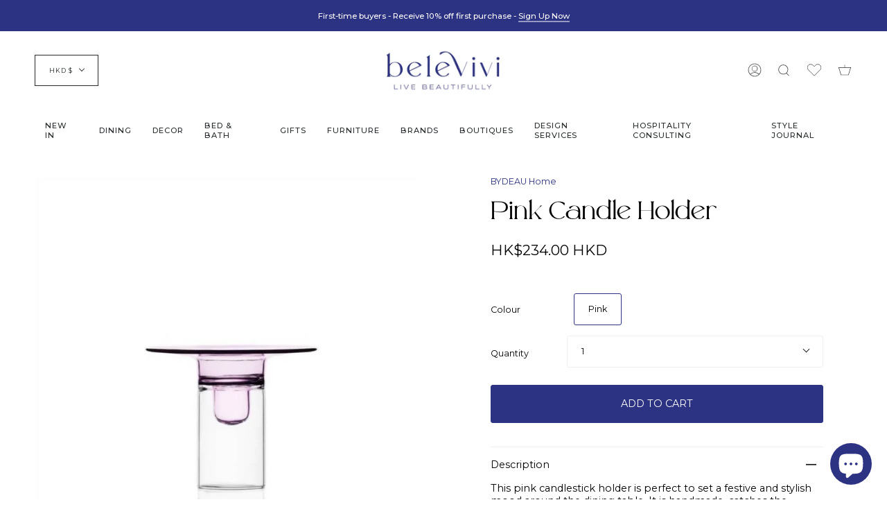

--- FILE ---
content_type: text/html; charset=utf-8
request_url: https://sp-seller.webkul.com/index.php?p=ajax_seller_profile_tag&callback=getAllConfigDetails&shop=belevivi.myshopify.com&main_id_product=7203442360502&show_seller_info=0&request_arr%5B%5D=sellProfileCallback&request_arr%5B%5D=getMinPurchaseQuantity&main_id_variant=41009276256438&_=1769126890577
body_size: 500
content:
getAllConfigDetails({"getreviews":false,"sellProfileCallback":{"active":1,"sp_store_id":829531,"sp_store_name":"BYDEAU Home","store_name_handle":"bydeau-home","main_id_shop":36499,"review":null,"total_review":0,"start_color":"2d3383","end_color":"00af7d","url_type":"?","seller_profile_type":1,"with_collection":0,"advance_feedback_option_status":0,"logo":"","shop_logo":"https://shopify-digital-delivery.s3.amazonaws.com/seller_shop_logo/829531/J3DnU8iNQm.png","labels":{"Sold By":""},"has_sp_page":83154206902,"store_front_url":false},"activeCustomerCallback":false,"badges":false,"getPayWhatYouWantStatus":false,"getPostcodeWiseShipping":false,"getMultipleShippingOnProductPage":false,"AllowCountrOriginOnProduct":false,"sellerProduct":true,"getMinPurchaseQuantity":{"moq_type":"1","value":[{"id":7251837,"min_purchase_quantity":1,"main_variant_id":41009276256438}]}})

--- FILE ---
content_type: text/javascript; charset=utf-8
request_url: https://belevivi.com/products/pink-candle-holder.js
body_size: 361
content:
{"id":7203442360502,"title":"Pink Candle Holder","handle":"pink-candle-holder","description":"This pink candlestick holder is perfect to set a festive and stylish mood around the dining table. It is handmade, catches the flickers of the light beamed from the candle placed within, a great addition to the overall decor.","published_at":"2021-12-20T14:11:30+08:00","created_at":"2021-12-20T14:11:30+08:00","vendor":"BYDEAU Home","type":"Candle Holders","tags":["birthday","brand: Ichendorf Milano","candle-holders","candles-fragrances","colour: pink","decor","gifts","Mother's Day","spring"],"price":23400,"price_min":23400,"price_max":23400,"available":true,"price_varies":false,"compare_at_price":null,"compare_at_price_min":0,"compare_at_price_max":0,"compare_at_price_varies":false,"variants":[{"id":41009276256438,"title":"Pink","option1":"Pink","option2":null,"option3":null,"sku":"ICHCHPNK","requires_shipping":true,"taxable":true,"featured_image":null,"available":true,"name":"Pink Candle Holder - Pink","public_title":"Pink","options":["Pink"],"price":23400,"weight":1500,"compare_at_price":null,"inventory_management":"shopify","barcode":"","requires_selling_plan":false,"selling_plan_allocations":[]}],"images":["\/\/cdn.shopify.com\/s\/files\/1\/0568\/8872\/1590\/products\/MZ8xOjQZ3j.jpg?v=1655432898"],"featured_image":"\/\/cdn.shopify.com\/s\/files\/1\/0568\/8872\/1590\/products\/MZ8xOjQZ3j.jpg?v=1655432898","options":[{"name":"Colour","position":1,"values":["Pink"]}],"url":"\/products\/pink-candle-holder","media":[{"alt":null,"id":23203981263030,"position":1,"preview_image":{"aspect_ratio":1.0,"height":1024,"width":1024,"src":"https:\/\/cdn.shopify.com\/s\/files\/1\/0568\/8872\/1590\/products\/MZ8xOjQZ3j.jpg?v=1655432898"},"aspect_ratio":1.0,"height":1024,"media_type":"image","src":"https:\/\/cdn.shopify.com\/s\/files\/1\/0568\/8872\/1590\/products\/MZ8xOjQZ3j.jpg?v=1655432898","width":1024}],"requires_selling_plan":false,"selling_plan_groups":[]}